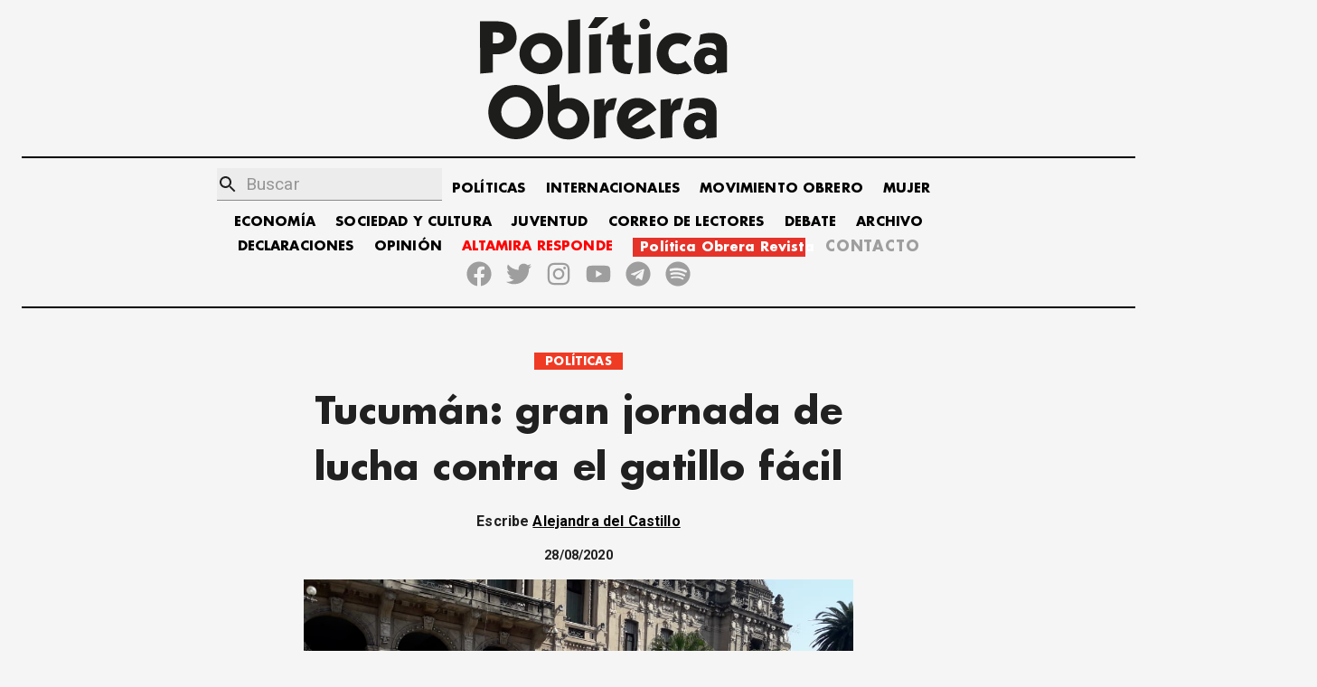

--- FILE ---
content_type: text/javascript; charset=utf-8
request_url: https://politicaobrera.com/35-926aa959dbbc579cd455.js
body_size: -225
content:
/*! For license information please see 35-926aa959dbbc579cd455.js.LICENSE.txt */
(window.webpackJsonp=window.webpackJsonp||[]).push([[35],{Wcq6:function(e,t,n){"use strict";function o(e){return e&&"object"==typeof e&&"default"in e?e:{default:e}}var a=o(n("wj3C"));a.default.registerVersion("firebase","7.24.0","app"),e.exports=a.default}}]);
//# sourceMappingURL=35-926aa959dbbc579cd455.js.map